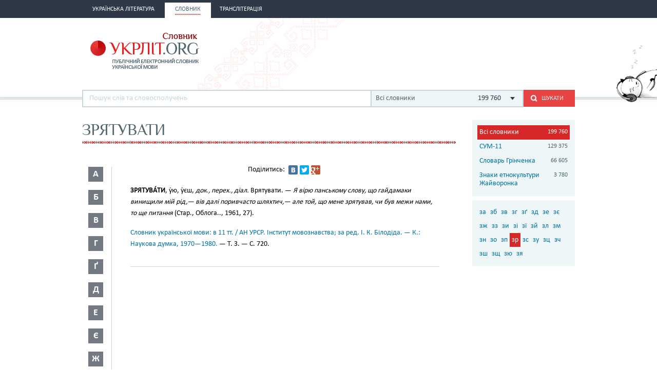

--- FILE ---
content_type: text/html; charset=utf-8
request_url: http://ukrlit.org/slovnyk/%D0%B7%D1%80%D1%8F%D1%82%D1%83%D0%B2%D0%B0%D1%82%D0%B8
body_size: 10481
content:
<!DOCTYPE html><html itemscope itemtype="http://schema.org/WebPage">

<!--[if IE 8]>
<html lang="uk" class="ie8"><![endif]-->
<!--[if gt IE 8]>
<html lang="uk" itemscope itemtype="http://schema.org/WebPage"><![endif]-->

<head>
    <meta charset="utf-8">
    <meta http-equiv="X-UA-Compatible" content="IE=edge" />
    <!-- Twitter Card data -->
<meta name="twitter:card" content="summary">
<meta name="twitter:site" content="УКРЛІТ.ORG">
<meta name="twitter:title" content="зрятувати - Словник української мови - значення слова, це:">
<meta name="twitter:description" content="зрятувати - Словник української мови - значення слова, це:">
<meta name="twitter:creator" content="@author_handle">
<meta name="twitter:image" content="/img/logo-main.png">

<!-- Open Graph data -->
<meta property="og:title" content="зрятувати - Словник української мови - значення слова, це:"/>
<meta property="og:type" content="article"/>
<meta property="og:image" content="/img/logo-main.png"/>
<meta property="og:description" content="зрятувати - Словник української мови - значення слова, це:"/>
<meta property="og:site_name" content="УКРЛІТ.ORG"/>
<meta property="fb:admins" content="100000368234427, 100002068492526"/>

<!-- Schema.org markup for Google+ -->
<meta itemprop="name" content="зрятувати - Словник української мови - значення слова, це:">
<meta itemprop="description" content="зрятувати - Словник української мови - значення слова, це:">
<meta itemprop="image" content="/img/logo-main.png">
<meta name="description" content="ЗРЯТУВА́ТИ, у́ю, у́єш, док., перех., діал. Врятувати. — Я вірю панському слову, що гайдамаки винищили мій рід,— вів далі поривчасто шляхтич,— але той, що мене зрятував, чи був межи нами, то ще питання (Стар., Облога.., 1961, 27).Зрятувати, ту́ю, єш, гл. Спасти. Зрятуй його! Греб. 341."><title>зрятувати - Словник української мови - значення слова, це:</title><link href="/min?g=css" media="screen" rel="stylesheet" type="text/css">
<link href="/favicon.ico" rel="shortcut icon"></head>
<body>
<script>
    (function(i,s,o,g,r,a,m){i['GoogleAnalyticsObject']=r;i[r]=i[r]||function(){
        (i[r].q=i[r].q||[]).push(arguments)},i[r].l=1*new Date();a=s.createElement(o),
        m=s.getElementsByTagName(o)[0];a.async=1;a.src=g;m.parentNode.insertBefore(a,m)
    })(window,document,'script','//www.google-analytics.com/analytics.js','ga');

    ga('create', 'UA-2895095-1', 'auto');
    ga('send', 'pageview');
</script>
<!-- BEGIN .wrap -->
<section class="page">
    <header class="header">
    <div class="header__topper">
        <div class="header__inner">
            <nav class="nav">
                <ul><li class="nav__item"><h2><a href="&#x2F;"><span>Українська література</span></a></h2></li><li class="nav__item is-active"><h2><a href="&#x2F;slovnyk"><span>Словник</span></a></h2></li><li class="nav__item"><h2><a href="&#x2F;transliteratsiia"><span>Транслітерація</span></a></h2></li></ul>            </nav>
        </div>
    </div>

    <div class="header__content">
        <div class="header__inner">
            <div class="cat">
                <a title="Про УКРЛІТ.ORG" href="/pro_nas"><img src="/img/cat.png"
                                                                                        alt="Про УКРЛІТ.ORG" width="165"
                                                                                        height="112"></a>
            </div>

            <h1 class="logo logo_slovnik"><a href="/slovnyk"></a></h1>

            <div class="header__banner">
    <ins class="adsbygoogle"
         style="display:inline-block;width:468px;height:60px"
         data-ad-client="ca-pub-0445727382672293"
         data-ad-slot="6587698710"></ins>
    <script>
        (adsbygoogle = window.adsbygoogle || []).push({});
    </script>
</div>

            <div class="l-dictionary-search">
                <div class="dictionary-search">
                    <div class="auto-fit">
                        <input id="dict-input" type="text" placeholder="Пошук слів та словосполучень"
                               data-url="/slovnyk/search">
                        <ul id="dict-list" class="auto-fit__dropdown" style="display: none;"></ul>
                    </div>

                    <div class="l-select">
                        <div class="select">
                                                            <input id="search-dict" type="hidden" value="all">

                                <p class="select__value">
                                    <span class="select__value-left">Всі словники</span>
                                    <span class="select__value-right">199 760</span>
                                </p>
                                                    </div>
                        <ul class="select__dropdown" style="display: none;">
                            <li data-attr="all">
                                <div class="select__value-left">
                                    <p class="select__value-title">Всі словники</p>

                                    <p class="select__value-text">Тлумачний он-лайн словник української мови
                                        «СЛОВНИК.УКРЛІТ.ORG» об’єднує слова та словосполучення з різних
                                        словників.</p>
                                </div>
                                <span class="select__value-right">199 760</span>
                            </li>

                                                            <li data-attr="3">
                                    <div class="select__value-left">
                                        <p class="select__value-title">СУМ-11</p>

                                        <p class="select__value-text">Словник української мови в 11 томах (СУМ-11)</p>
                                    </div>
                                    <span class="select__value-right">129 375</span>
                                </li>
                                                            <li data-attr="4">
                                    <div class="select__value-left">
                                        <p class="select__value-title">Словарь Грінченка</p>

                                        <p class="select__value-text">Грінченко. Словарь української мови</p>
                                    </div>
                                    <span class="select__value-right">66 605</span>
                                </li>
                                                            <li data-attr="1">
                                    <div class="select__value-left">
                                        <p class="select__value-title">Знаки етнокультури Жайворонка</p>

                                        <p class="select__value-text">Жайворонок. Знаки української етнокультури</p>
                                    </div>
                                    <span class="select__value-right">3 780</span>
                                </li>
                                                    </ul>
                    </div>

                    <button id="search-submit" type="submit" class="btn-search"><i class="ico-search"></i><span
                            class="uppercase">Шукати</span>
                    </button>
                </div>
            </div>
        </div>
    </div>
</header>
    <div class="container">
        <div class="main slovnik">
    <div class="slovnik__topper">
        <h2 class="h2 uppercase">зрятувати</h2>
    </div>
    <div class="slovnik__letters slovnik__letters_mod">
        <div class="letters">
    <ul>
                    <li class="letters__item">
                <div class="letter">
                    <p>а</p>
                </div>
                <div class="letters__dropdown letters__dropdown_opacity">
                    <ul>
                                                    <li>
                                <a href="/slovnyk/%D0%B0%D0%B0~">аа</a>
                            </li>
                                                    <li>
                                <a href="/slovnyk/%D0%B0%D0%B1~">аб</a>
                            </li>
                                                    <li>
                                <a href="/slovnyk/%D0%B0%D0%B2~">ав</a>
                            </li>
                                                    <li>
                                <a href="/slovnyk/%D0%B0%D0%B3~">аг</a>
                            </li>
                                                    <li>
                                <a href="/slovnyk/%D0%B0%D2%91~">аґ</a>
                            </li>
                                                    <li>
                                <a href="/slovnyk/%D0%B0%D0%B4~">ад</a>
                            </li>
                                                    <li>
                                <a href="/slovnyk/%D0%B0%D0%B5~">ае</a>
                            </li>
                                                    <li>
                                <a href="/slovnyk/%D0%B0%D1%94~">ає</a>
                            </li>
                                                    <li>
                                <a href="/slovnyk/%D0%B0%D0%B6~">аж</a>
                            </li>
                                                    <li>
                                <a href="/slovnyk/%D0%B0%D0%B7~">аз</a>
                            </li>
                                                    <li>
                                <a href="/slovnyk/%D0%B0%D0%B9~">ай</a>
                            </li>
                                                    <li>
                                <a href="/slovnyk/%D0%B0%D0%BA~">ак</a>
                            </li>
                                                    <li>
                                <a href="/slovnyk/%D0%B0%D0%BB~">ал</a>
                            </li>
                                                    <li>
                                <a href="/slovnyk/%D0%B0%D0%BC~">ам</a>
                            </li>
                                                    <li>
                                <a href="/slovnyk/%D0%B0%D0%BD~">ан</a>
                            </li>
                                                    <li>
                                <a href="/slovnyk/%D0%B0%D0%BE~">ао</a>
                            </li>
                                                    <li>
                                <a href="/slovnyk/%D0%B0%D0%BF~">ап</a>
                            </li>
                                                    <li>
                                <a href="/slovnyk/%D0%B0%D1%80~">ар</a>
                            </li>
                                                    <li>
                                <a href="/slovnyk/%D0%B0%D1%81~">ас</a>
                            </li>
                                                    <li>
                                <a href="/slovnyk/%D0%B0%D1%82~">ат</a>
                            </li>
                                                    <li>
                                <a href="/slovnyk/%D0%B0%D1%83~">ау</a>
                            </li>
                                                    <li>
                                <a href="/slovnyk/%D0%B0%D1%84~">аф</a>
                            </li>
                                                    <li>
                                <a href="/slovnyk/%D0%B0%D1%85~">ах</a>
                            </li>
                                                    <li>
                                <a href="/slovnyk/%D0%B0%D1%86~">ац</a>
                            </li>
                                                    <li>
                                <a href="/slovnyk/%D0%B0%D1%87~">ач</a>
                            </li>
                                                    <li>
                                <a href="/slovnyk/%D0%B0%D1%88~">аш</a>
                            </li>
                                                    <li>
                                <a href="/slovnyk/%D0%B0%D1%8F~">ая</a>
                            </li>
                                            </ul>
                </div>
            </li>
                    <li class="letters__item">
                <div class="letter">
                    <p>б</p>
                </div>
                <div class="letters__dropdown letters__dropdown_opacity">
                    <ul>
                                                    <li>
                                <a href="/slovnyk/%D0%B1%D0%B0~">ба</a>
                            </li>
                                                    <li>
                                <a href="/slovnyk/%D0%B1%D0%B3~">бг</a>
                            </li>
                                                    <li>
                                <a href="/slovnyk/%D0%B1%D0%B4~">бд</a>
                            </li>
                                                    <li>
                                <a href="/slovnyk/%D0%B1%D0%B5~">бе</a>
                            </li>
                                                    <li>
                                <a href="/slovnyk/%D0%B1%D1%94~">бє</a>
                            </li>
                                                    <li>
                                <a href="/slovnyk/%D0%B1%D0%B6~">бж</a>
                            </li>
                                                    <li>
                                <a href="/slovnyk/%D0%B1%D0%B7~">бз</a>
                            </li>
                                                    <li>
                                <a href="/slovnyk/%D0%B1%D0%B8~">би</a>
                            </li>
                                                    <li>
                                <a href="/slovnyk/%D0%B1%D1%96~">бі</a>
                            </li>
                                                    <li>
                                <a href="/slovnyk/%D0%B1%D0%BB~">бл</a>
                            </li>
                                                    <li>
                                <a href="/slovnyk/%D0%B1%D0%BE~">бо</a>
                            </li>
                                                    <li>
                                <a href="/slovnyk/%D0%B1%D1%80~">бр</a>
                            </li>
                                                    <li>
                                <a href="/slovnyk/%D0%B1%D1%83~">бу</a>
                            </li>
                                                    <li>
                                <a href="/slovnyk/%D0%B1%D1%8E~">бю</a>
                            </li>
                                                    <li>
                                <a href="/slovnyk/%D0%B1%D1%8F~">бя</a>
                            </li>
                                            </ul>
                </div>
            </li>
                    <li class="letters__item">
                <div class="letter">
                    <p>в</p>
                </div>
                <div class="letters__dropdown letters__dropdown_opacity">
                    <ul>
                                                    <li>
                                <a href="/slovnyk/%D0%B2%D0%B0~">ва</a>
                            </li>
                                                    <li>
                                <a href="/slovnyk/%D0%B2%D0%B1~">вб</a>
                            </li>
                                                    <li>
                                <a href="/slovnyk/%D0%B2%D0%B2~">вв</a>
                            </li>
                                                    <li>
                                <a href="/slovnyk/%D0%B2%D0%B3~">вг</a>
                            </li>
                                                    <li>
                                <a href="/slovnyk/%D0%B2%D0%B4~">вд</a>
                            </li>
                                                    <li>
                                <a href="/slovnyk/%D0%B2%D0%B5~">ве</a>
                            </li>
                                                    <li>
                                <a href="/slovnyk/%D0%B2%D0%B6~">вж</a>
                            </li>
                                                    <li>
                                <a href="/slovnyk/%D0%B2%D0%B7~">вз</a>
                            </li>
                                                    <li>
                                <a href="/slovnyk/%D0%B2%D0%B8~">ви</a>
                            </li>
                                                    <li>
                                <a href="/slovnyk/%D0%B2%D1%96~">ві</a>
                            </li>
                                                    <li>
                                <a href="/slovnyk/%D0%B2%D1%97~">вї</a>
                            </li>
                                                    <li>
                                <a href="/slovnyk/%D0%B2%D0%B9~">вй</a>
                            </li>
                                                    <li>
                                <a href="/slovnyk/%D0%B2%D0%BA~">вк</a>
                            </li>
                                                    <li>
                                <a href="/slovnyk/%D0%B2%D0%BB~">вл</a>
                            </li>
                                                    <li>
                                <a href="/slovnyk/%D0%B2%D0%BC~">вм</a>
                            </li>
                                                    <li>
                                <a href="/slovnyk/%D0%B2%D0%BD~">вн</a>
                            </li>
                                                    <li>
                                <a href="/slovnyk/%D0%B2%D0%BE~">во</a>
                            </li>
                                                    <li>
                                <a href="/slovnyk/%D0%B2%D0%BF~">вп</a>
                            </li>
                                                    <li>
                                <a href="/slovnyk/%D0%B2%D1%80~">вр</a>
                            </li>
                                                    <li>
                                <a href="/slovnyk/%D0%B2%D1%81~">вс</a>
                            </li>
                                                    <li>
                                <a href="/slovnyk/%D0%B2%D1%82~">вт</a>
                            </li>
                                                    <li>
                                <a href="/slovnyk/%D0%B2%D1%83~">ву</a>
                            </li>
                                                    <li>
                                <a href="/slovnyk/%D0%B2%D1%85~">вх</a>
                            </li>
                                                    <li>
                                <a href="/slovnyk/%D0%B2%D1%86~">вц</a>
                            </li>
                                                    <li>
                                <a href="/slovnyk/%D0%B2%D1%87~">вч</a>
                            </li>
                                                    <li>
                                <a href="/slovnyk/%D0%B2%D1%88~">вш</a>
                            </li>
                                                    <li>
                                <a href="/slovnyk/%D0%B2%D1%89~">вщ</a>
                            </li>
                                                    <li>
                                <a href="/slovnyk/%D0%B2%D1%8E~">вю</a>
                            </li>
                                                    <li>
                                <a href="/slovnyk/%D0%B2%D1%8F~">вя</a>
                            </li>
                                            </ul>
                </div>
            </li>
                    <li class="letters__item">
                <div class="letter">
                    <p>г</p>
                </div>
                <div class="letters__dropdown letters__dropdown_opacity">
                    <ul>
                                                    <li>
                                <a href="/slovnyk/%D0%B3%D0%B0~">га</a>
                            </li>
                                                    <li>
                                <a href="/slovnyk/%D0%B3%D0%B2~">гв</a>
                            </li>
                                                    <li>
                                <a href="/slovnyk/%D0%B3%D0%B4~">гд</a>
                            </li>
                                                    <li>
                                <a href="/slovnyk/%D0%B3%D0%B5~">ге</a>
                            </li>
                                                    <li>
                                <a href="/slovnyk/%D0%B3%D0%B7~">гз</a>
                            </li>
                                                    <li>
                                <a href="/slovnyk/%D0%B3%D0%B8~">ги</a>
                            </li>
                                                    <li>
                                <a href="/slovnyk/%D0%B3%D1%96~">гі</a>
                            </li>
                                                    <li>
                                <a href="/slovnyk/%D0%B3%D0%BB~">гл</a>
                            </li>
                                                    <li>
                                <a href="/slovnyk/%D0%B3%D0%BC~">гм</a>
                            </li>
                                                    <li>
                                <a href="/slovnyk/%D0%B3%D0%BD~">гн</a>
                            </li>
                                                    <li>
                                <a href="/slovnyk/%D0%B3%D0%BE~">го</a>
                            </li>
                                                    <li>
                                <a href="/slovnyk/%D0%B3%D0%BF~">гп</a>
                            </li>
                                                    <li>
                                <a href="/slovnyk/%D0%B3%D1%80~">гр</a>
                            </li>
                                                    <li>
                                <a href="/slovnyk/%D0%B3%D1%81~">гс</a>
                            </li>
                                                    <li>
                                <a href="/slovnyk/%D0%B3%D1%83~">гу</a>
                            </li>
                                                    <li>
                                <a href="/slovnyk/%D0%B3%D1%8F~">гя</a>
                            </li>
                                            </ul>
                </div>
            </li>
                    <li class="letters__item">
                <div class="letter">
                    <p>ґ</p>
                </div>
                <div class="letters__dropdown letters__dropdown_opacity">
                    <ul>
                                                    <li>
                                <a href="/slovnyk/%D2%91%D0%B0~">ґа</a>
                            </li>
                                                    <li>
                                <a href="/slovnyk/%D2%91%D0%B2~">ґв</a>
                            </li>
                                                    <li>
                                <a href="/slovnyk/%D2%91%D0%B5~">ґе</a>
                            </li>
                                                    <li>
                                <a href="/slovnyk/%D2%91%D0%B7~">ґз</a>
                            </li>
                                                    <li>
                                <a href="/slovnyk/%D2%91%D0%B8~">ґи</a>
                            </li>
                                                    <li>
                                <a href="/slovnyk/%D2%91%D1%96~">ґі</a>
                            </li>
                                                    <li>
                                <a href="/slovnyk/%D2%91%D0%BB~">ґл</a>
                            </li>
                                                    <li>
                                <a href="/slovnyk/%D2%91%D0%BD~">ґн</a>
                            </li>
                                                    <li>
                                <a href="/slovnyk/%D2%91%D0%BE~">ґо</a>
                            </li>
                                                    <li>
                                <a href="/slovnyk/%D2%91%D1%80~">ґр</a>
                            </li>
                                                    <li>
                                <a href="/slovnyk/%D2%91%D1%83~">ґу</a>
                            </li>
                                            </ul>
                </div>
            </li>
                    <li class="letters__item">
                <div class="letter">
                    <p>д</p>
                </div>
                <div class="letters__dropdown letters__dropdown_opacity">
                    <ul>
                                                    <li>
                                <a href="/slovnyk/%D0%B4%D0%B0~">да</a>
                            </li>
                                                    <li>
                                <a href="/slovnyk/%D0%B4%D0%B1~">дб</a>
                            </li>
                                                    <li>
                                <a href="/slovnyk/%D0%B4%D0%B2~">дв</a>
                            </li>
                                                    <li>
                                <a href="/slovnyk/%D0%B4%D0%B5~">де</a>
                            </li>
                                                    <li>
                                <a href="/slovnyk/%D0%B4%D1%94~">дє</a>
                            </li>
                                                    <li>
                                <a href="/slovnyk/%D0%B4%D0%B6~">дж</a>
                            </li>
                                                    <li>
                                <a href="/slovnyk/%D0%B4%D0%B7~">дз</a>
                            </li>
                                                    <li>
                                <a href="/slovnyk/%D0%B4%D0%B8~">ди</a>
                            </li>
                                                    <li>
                                <a href="/slovnyk/%D0%B4%D1%96~">ді</a>
                            </li>
                                                    <li>
                                <a href="/slovnyk/%D0%B4%D1%97~">дї</a>
                            </li>
                                                    <li>
                                <a href="/slovnyk/%D0%B4%D0%BB~">дл</a>
                            </li>
                                                    <li>
                                <a href="/slovnyk/%D0%B4%D0%BC~">дм</a>
                            </li>
                                                    <li>
                                <a href="/slovnyk/%D0%B4%D0%BD~">дн</a>
                            </li>
                                                    <li>
                                <a href="/slovnyk/%D0%B4%D0%BE~">до</a>
                            </li>
                                                    <li>
                                <a href="/slovnyk/%D0%B4%D0%BF~">дп</a>
                            </li>
                                                    <li>
                                <a href="/slovnyk/%D0%B4%D1%80~">др</a>
                            </li>
                                                    <li>
                                <a href="/slovnyk/%D0%B4%D1%83~">ду</a>
                            </li>
                                                    <li>
                                <a href="/slovnyk/%D0%B4%D1%85~">дх</a>
                            </li>
                                                    <li>
                                <a href="/slovnyk/%D0%B4%D1%8C~">дь</a>
                            </li>
                                                    <li>
                                <a href="/slovnyk/%D0%B4%D1%8E~">дю</a>
                            </li>
                                                    <li>
                                <a href="/slovnyk/%D0%B4%D1%8F~">дя</a>
                            </li>
                                            </ul>
                </div>
            </li>
                    <li class="letters__item">
                <div class="letter">
                    <p>е</p>
                </div>
                <div class="letters__dropdown letters__dropdown_opacity">
                    <ul>
                                                    <li>
                                <a href="/slovnyk/%D0%B5%D0%B1~">еб</a>
                            </li>
                                                    <li>
                                <a href="/slovnyk/%D0%B5%D0%B2~">ев</a>
                            </li>
                                                    <li>
                                <a href="/slovnyk/%D0%B5%D0%B3~">ег</a>
                            </li>
                                                    <li>
                                <a href="/slovnyk/%D0%B5%D0%B4~">ед</a>
                            </li>
                                                    <li>
                                <a href="/slovnyk/%D0%B5%D0%B6~">еж</a>
                            </li>
                                                    <li>
                                <a href="/slovnyk/%D0%B5%D0%B7~">ез</a>
                            </li>
                                                    <li>
                                <a href="/slovnyk/%D0%B5%D0%B9~">ей</a>
                            </li>
                                                    <li>
                                <a href="/slovnyk/%D0%B5%D0%BA~">ек</a>
                            </li>
                                                    <li>
                                <a href="/slovnyk/%D0%B5%D0%BB~">ел</a>
                            </li>
                                                    <li>
                                <a href="/slovnyk/%D0%B5%D0%BC~">ем</a>
                            </li>
                                                    <li>
                                <a href="/slovnyk/%D0%B5%D0%BD~">ен</a>
                            </li>
                                                    <li>
                                <a href="/slovnyk/%D0%B5%D0%BE~">ео</a>
                            </li>
                                                    <li>
                                <a href="/slovnyk/%D0%B5%D0%BF~">еп</a>
                            </li>
                                                    <li>
                                <a href="/slovnyk/%D0%B5%D1%80~">ер</a>
                            </li>
                                                    <li>
                                <a href="/slovnyk/%D0%B5%D1%81~">ес</a>
                            </li>
                                                    <li>
                                <a href="/slovnyk/%D0%B5%D1%82~">ет</a>
                            </li>
                                                    <li>
                                <a href="/slovnyk/%D0%B5%D1%84~">еф</a>
                            </li>
                                                    <li>
                                <a href="/slovnyk/%D0%B5%D1%85~">ех</a>
                            </li>
                                                    <li>
                                <a href="/slovnyk/%D0%B5%D1%87~">еч</a>
                            </li>
                                                    <li>
                                <a href="/slovnyk/%D0%B5%D1%88~">еш</a>
                            </li>
                                            </ul>
                </div>
            </li>
                    <li class="letters__item">
                <div class="letter">
                    <p>є</p>
                </div>
                <div class="letters__dropdown letters__dropdown_opacity">
                    <ul>
                                                    <li>
                                <a href="/slovnyk/%D1%94%D0%B2~">єв</a>
                            </li>
                                                    <li>
                                <a href="/slovnyk/%D1%94%D0%B3~">єг</a>
                            </li>
                                                    <li>
                                <a href="/slovnyk/%D1%94%D0%B4~">єд</a>
                            </li>
                                                    <li>
                                <a href="/slovnyk/%D1%94%D0%B5~">єе</a>
                            </li>
                                                    <li>
                                <a href="/slovnyk/%D1%94%D0%B6~">єж</a>
                            </li>
                                                    <li>
                                <a href="/slovnyk/%D1%94%D0%B7~">єз</a>
                            </li>
                                                    <li>
                                <a href="/slovnyk/%D1%94%D0%B9~">єй</a>
                            </li>
                                                    <li>
                                <a href="/slovnyk/%D1%94%D0%BB~">єл</a>
                            </li>
                                                    <li>
                                <a href="/slovnyk/%D1%94%D0%BC~">єм</a>
                            </li>
                                                    <li>
                                <a href="/slovnyk/%D1%94%D0%BD~">єн</a>
                            </li>
                                                    <li>
                                <a href="/slovnyk/%D1%94%D0%BF~">єп</a>
                            </li>
                                                    <li>
                                <a href="/slovnyk/%D1%94%D1%80~">єр</a>
                            </li>
                                                    <li>
                                <a href="/slovnyk/%D1%94%D1%81~">єс</a>
                            </li>
                                                    <li>
                                <a href="/slovnyk/%D1%94%D1%82~">єт</a>
                            </li>
                                                    <li>
                                <a href="/slovnyk/%D1%94%D1%84~">єф</a>
                            </li>
                                                    <li>
                                <a href="/slovnyk/%D1%94%D1%85~">єх</a>
                            </li>
                                                    <li>
                                <a href="/slovnyk/%D1%94%D1%89~">єщ</a>
                            </li>
                                            </ul>
                </div>
            </li>
                    <li class="letters__item">
                <div class="letter">
                    <p>ж</p>
                </div>
                <div class="letters__dropdown letters__dropdown_opacity">
                    <ul>
                                                    <li>
                                <a href="/slovnyk/%D0%B6%D0%B0~">жа</a>
                            </li>
                                                    <li>
                                <a href="/slovnyk/%D0%B6%D0%B1~">жб</a>
                            </li>
                                                    <li>
                                <a href="/slovnyk/%D0%B6%D0%B2~">жв</a>
                            </li>
                                                    <li>
                                <a href="/slovnyk/%D0%B6%D0%B3~">жг</a>
                            </li>
                                                    <li>
                                <a href="/slovnyk/%D0%B6%D2%91~">жґ</a>
                            </li>
                                                    <li>
                                <a href="/slovnyk/%D0%B6%D0%B4~">жд</a>
                            </li>
                                                    <li>
                                <a href="/slovnyk/%D0%B6%D0%B5~">же</a>
                            </li>
                                                    <li>
                                <a href="/slovnyk/%D0%B6%D1%94~">жє</a>
                            </li>
                                                    <li>
                                <a href="/slovnyk/%D0%B6%D0%B8~">жи</a>
                            </li>
                                                    <li>
                                <a href="/slovnyk/%D0%B6%D1%96~">жі</a>
                            </li>
                                                    <li>
                                <a href="/slovnyk/%D0%B6%D0%BB~">жл</a>
                            </li>
                                                    <li>
                                <a href="/slovnyk/%D0%B6%D0%BC~">жм</a>
                            </li>
                                                    <li>
                                <a href="/slovnyk/%D0%B6%D0%BD~">жн</a>
                            </li>
                                                    <li>
                                <a href="/slovnyk/%D0%B6%D0%BE~">жо</a>
                            </li>
                                                    <li>
                                <a href="/slovnyk/%D0%B6%D1%80~">жр</a>
                            </li>
                                                    <li>
                                <a href="/slovnyk/%D0%B6%D1%83~">жу</a>
                            </li>
                                                    <li>
                                <a href="/slovnyk/%D0%B6%D1%8E~">жю</a>
                            </li>
                                            </ul>
                </div>
            </li>
                    <li class="letters__item">
                <div class="letter">
                    <p>з</p>
                </div>
                <div class="letters__dropdown letters__dropdown_opacity">
                    <ul>
                                                    <li>
                                <a href="/slovnyk/%D0%B7%D0%B0~">за</a>
                            </li>
                                                    <li>
                                <a href="/slovnyk/%D0%B7%D0%B1~">зб</a>
                            </li>
                                                    <li>
                                <a href="/slovnyk/%D0%B7%D0%B2~">зв</a>
                            </li>
                                                    <li>
                                <a href="/slovnyk/%D0%B7%D0%B3~">зг</a>
                            </li>
                                                    <li>
                                <a href="/slovnyk/%D0%B7%D2%91~">зґ</a>
                            </li>
                                                    <li>
                                <a href="/slovnyk/%D0%B7%D0%B4~">зд</a>
                            </li>
                                                    <li>
                                <a href="/slovnyk/%D0%B7%D0%B5~">зе</a>
                            </li>
                                                    <li>
                                <a href="/slovnyk/%D0%B7%D1%94~">зє</a>
                            </li>
                                                    <li>
                                <a href="/slovnyk/%D0%B7%D0%B6~">зж</a>
                            </li>
                                                    <li>
                                <a href="/slovnyk/%D0%B7%D0%B7~">зз</a>
                            </li>
                                                    <li>
                                <a href="/slovnyk/%D0%B7%D0%B8~">зи</a>
                            </li>
                                                    <li>
                                <a href="/slovnyk/%D0%B7%D1%96~">зі</a>
                            </li>
                                                    <li>
                                <a href="/slovnyk/%D0%B7%D1%97~">зї</a>
                            </li>
                                                    <li>
                                <a href="/slovnyk/%D0%B7%D0%B9~">зй</a>
                            </li>
                                                    <li>
                                <a href="/slovnyk/%D0%B7%D0%BB~">зл</a>
                            </li>
                                                    <li>
                                <a href="/slovnyk/%D0%B7%D0%BC~">зм</a>
                            </li>
                                                    <li>
                                <a href="/slovnyk/%D0%B7%D0%BD~">зн</a>
                            </li>
                                                    <li>
                                <a href="/slovnyk/%D0%B7%D0%BE~">зо</a>
                            </li>
                                                    <li>
                                <a href="/slovnyk/%D0%B7%D0%BF~">зп</a>
                            </li>
                                                    <li>
                                <a href="/slovnyk/%D0%B7%D1%80~">зр</a>
                            </li>
                                                    <li>
                                <a href="/slovnyk/%D0%B7%D1%81~">зс</a>
                            </li>
                                                    <li>
                                <a href="/slovnyk/%D0%B7%D1%83~">зу</a>
                            </li>
                                                    <li>
                                <a href="/slovnyk/%D0%B7%D1%86~">зц</a>
                            </li>
                                                    <li>
                                <a href="/slovnyk/%D0%B7%D1%87~">зч</a>
                            </li>
                                                    <li>
                                <a href="/slovnyk/%D0%B7%D1%88~">зш</a>
                            </li>
                                                    <li>
                                <a href="/slovnyk/%D0%B7%D1%89~">зщ</a>
                            </li>
                                                    <li>
                                <a href="/slovnyk/%D0%B7%D1%8E~">зю</a>
                            </li>
                                                    <li>
                                <a href="/slovnyk/%D0%B7%D1%8F~">зя</a>
                            </li>
                                            </ul>
                </div>
            </li>
                    <li class="letters__item">
                <div class="letter">
                    <p>и</p>
                </div>
                <div class="letters__dropdown letters__dropdown_opacity">
                    <ul>
                                                    <li>
                                <a href="/slovnyk/%D0%B8%D0%B2~">ив</a>
                            </li>
                                                    <li>
                                <a href="/slovnyk/%D0%B8%D0%B4~">ид</a>
                            </li>
                                                    <li>
                                <a href="/slovnyk/%D0%B8%D0%B6~">иж</a>
                            </li>
                                                    <li>
                                <a href="/slovnyk/%D0%B8%D0%BA~">ик</a>
                            </li>
                                                    <li>
                                <a href="/slovnyk/%D0%B8%D0%BB~">ил</a>
                            </li>
                                                    <li>
                                <a href="/slovnyk/%D0%B8%D0%BC~">им</a>
                            </li>
                                                    <li>
                                <a href="/slovnyk/%D0%B8%D0%BD~">ин</a>
                            </li>
                                                    <li>
                                <a href="/slovnyk/%D0%B8%D1%80~">ир</a>
                            </li>
                                                    <li>
                                <a href="/slovnyk/%D0%B8%D1%81~">ис</a>
                            </li>
                                                    <li>
                                <a href="/slovnyk/%D0%B8%D1%82~">ит</a>
                            </li>
                                            </ul>
                </div>
            </li>
                    <li class="letters__item">
                <div class="letter">
                    <p>і</p>
                </div>
                <div class="letters__dropdown letters__dropdown_opacity">
                    <ul>
                                                    <li>
                                <a href="/slovnyk/%D1%96%D0%B1~">іб</a>
                            </li>
                                                    <li>
                                <a href="/slovnyk/%D1%96%D0%B2~">ів</a>
                            </li>
                                                    <li>
                                <a href="/slovnyk/%D1%96%D0%B3~">іг</a>
                            </li>
                                                    <li>
                                <a href="/slovnyk/%D1%96%D0%B4~">ід</a>
                            </li>
                                                    <li>
                                <a href="/slovnyk/%D1%96%D1%94~">іє</a>
                            </li>
                                                    <li>
                                <a href="/slovnyk/%D1%96%D0%B6~">іж</a>
                            </li>
                                                    <li>
                                <a href="/slovnyk/%D1%96%D0%B7~">із</a>
                            </li>
                                                    <li>
                                <a href="/slovnyk/%D1%96%D0%BA~">ік</a>
                            </li>
                                                    <li>
                                <a href="/slovnyk/%D1%96%D0%BB~">іл</a>
                            </li>
                                                    <li>
                                <a href="/slovnyk/%D1%96%D0%BC~">ім</a>
                            </li>
                                                    <li>
                                <a href="/slovnyk/%D1%96%D0%BD~">ін</a>
                            </li>
                                                    <li>
                                <a href="/slovnyk/%D1%96%D0%BE~">іо</a>
                            </li>
                                                    <li>
                                <a href="/slovnyk/%D1%96%D0%BF~">іп</a>
                            </li>
                                                    <li>
                                <a href="/slovnyk/%D1%96%D1%80~">ір</a>
                            </li>
                                                    <li>
                                <a href="/slovnyk/%D1%96%D1%81~">іс</a>
                            </li>
                                                    <li>
                                <a href="/slovnyk/%D1%96%D1%82~">іт</a>
                            </li>
                                                    <li>
                                <a href="/slovnyk/%D1%96%D1%83~">іу</a>
                            </li>
                                                    <li>
                                <a href="/slovnyk/%D1%96%D1%85~">іх</a>
                            </li>
                                                    <li>
                                <a href="/slovnyk/%D1%96%D1%88~">іш</a>
                            </li>
                                            </ul>
                </div>
            </li>
                    <li class="letters__item">
                <div class="letter">
                    <p>ї</p>
                </div>
                <div class="letters__dropdown letters__dropdown_opacity">
                    <ul>
                                                    <li>
                                <a href="/slovnyk/%D1%97%D0%B4~">їд</a>
                            </li>
                                                    <li>
                                <a href="/slovnyk/%D1%97%D0%B6~">їж</a>
                            </li>
                                                    <li>
                                <a href="/slovnyk/%D1%97%D0%B7~">їз</a>
                            </li>
                                                    <li>
                                <a href="/slovnyk/%D1%97%D0%B9~">їй</a>
                            </li>
                                                    <li>
                                <a href="/slovnyk/%D1%97%D1%81~">їс</a>
                            </li>
                                                    <li>
                                <a href="/slovnyk/%D1%97%D1%85~">їх</a>
                            </li>
                                            </ul>
                </div>
            </li>
                    <li class="letters__item">
                <div class="letter">
                    <p>й</p>
                </div>
                <div class="letters__dropdown letters__dropdown_opacity">
                    <ul>
                                                    <li>
                                <a href="/slovnyk/%D0%B9%D0%BC~">йм</a>
                            </li>
                                                    <li>
                                <a href="/slovnyk/%D0%B9%D0%BD~">йн</a>
                            </li>
                                                    <li>
                                <a href="/slovnyk/%D0%B9%D0%BE~">йо</a>
                            </li>
                                                    <li>
                                <a href="/slovnyk/%D0%B9%D1%82~">йт</a>
                            </li>
                                            </ul>
                </div>
            </li>
                    <li class="letters__item">
                <div class="letter">
                    <p>к</p>
                </div>
                <div class="letters__dropdown letters__dropdown_opacity">
                    <ul>
                                                    <li>
                                <a href="/slovnyk/%D0%BA%D0%B0~">ка</a>
                            </li>
                                                    <li>
                                <a href="/slovnyk/%D0%BA%D0%B2~">кв</a>
                            </li>
                                                    <li>
                                <a href="/slovnyk/%D0%BA%D0%B5~">ке</a>
                            </li>
                                                    <li>
                                <a href="/slovnyk/%D0%BA%D0%B7~">кз</a>
                            </li>
                                                    <li>
                                <a href="/slovnyk/%D0%BA%D0%B8~">ки</a>
                            </li>
                                                    <li>
                                <a href="/slovnyk/%D0%BA%D1%96~">кі</a>
                            </li>
                                                    <li>
                                <a href="/slovnyk/%D0%BA%D0%BB~">кл</a>
                            </li>
                                                    <li>
                                <a href="/slovnyk/%D0%BA%D0%BC~">км</a>
                            </li>
                                                    <li>
                                <a href="/slovnyk/%D0%BA%D0%BD~">кн</a>
                            </li>
                                                    <li>
                                <a href="/slovnyk/%D0%BA%D0%BE~">ко</a>
                            </li>
                                                    <li>
                                <a href="/slovnyk/%D0%BA%D0%BF~">кп</a>
                            </li>
                                                    <li>
                                <a href="/slovnyk/%D0%BA%D1%80~">кр</a>
                            </li>
                                                    <li>
                                <a href="/slovnyk/%D0%BA%D1%81~">кс</a>
                            </li>
                                                    <li>
                                <a href="/slovnyk/%D0%BA%D1%82~">кт</a>
                            </li>
                                                    <li>
                                <a href="/slovnyk/%D0%BA%D1%83~">ку</a>
                            </li>
                                                    <li>
                                <a href="/slovnyk/%D0%BA%D1%85~">кх</a>
                            </li>
                                                    <li>
                                <a href="/slovnyk/%D0%BA%D1%88~">кш</a>
                            </li>
                                                    <li>
                                <a href="/slovnyk/%D0%BA%D1%8E~">кю</a>
                            </li>
                                                    <li>
                                <a href="/slovnyk/%D0%BA%D1%8F~">кя</a>
                            </li>
                                            </ul>
                </div>
            </li>
                    <li class="letters__item">
                <div class="letter">
                    <p>л</p>
                </div>
                <div class="letters__dropdown letters__dropdown_opacity">
                    <ul>
                                                    <li>
                                <a href="/slovnyk/%D0%BB%D0%B0~">ла</a>
                            </li>
                                                    <li>
                                <a href="/slovnyk/%D0%BB%D0%B5~">ле</a>
                            </li>
                                                    <li>
                                <a href="/slovnyk/%D0%BB%D0%B6~">лж</a>
                            </li>
                                                    <li>
                                <a href="/slovnyk/%D0%BB%D0%B8~">ли</a>
                            </li>
                                                    <li>
                                <a href="/slovnyk/%D0%BB%D1%96~">лі</a>
                            </li>
                                                    <li>
                                <a href="/slovnyk/%D0%BB%D0%BA~">лк</a>
                            </li>
                                                    <li>
                                <a href="/slovnyk/%D0%BB%D0%BB~">лл</a>
                            </li>
                                                    <li>
                                <a href="/slovnyk/%D0%BB%D0%BE~">ло</a>
                            </li>
                                                    <li>
                                <a href="/slovnyk/%D0%BB%D1%83~">лу</a>
                            </li>
                                                    <li>
                                <a href="/slovnyk/%D0%BB%D1%8C~">ль</a>
                            </li>
                                                    <li>
                                <a href="/slovnyk/%D0%BB%D1%8E~">лю</a>
                            </li>
                                                    <li>
                                <a href="/slovnyk/%D0%BB%D1%8F~">ля</a>
                            </li>
                                            </ul>
                </div>
            </li>
                    <li class="letters__item">
                <div class="letter">
                    <p>м</p>
                </div>
                <div class="letters__dropdown letters__dropdown_opacity">
                    <ul>
                                                    <li>
                                <a href="/slovnyk/%D0%BC%D0%B0~">ма</a>
                            </li>
                                                    <li>
                                <a href="/slovnyk/%D0%BC%D0%B3~">мг</a>
                            </li>
                                                    <li>
                                <a href="/slovnyk/%D0%BC%D0%B5~">ме</a>
                            </li>
                                                    <li>
                                <a href="/slovnyk/%D0%BC%D0%B6~">мж</a>
                            </li>
                                                    <li>
                                <a href="/slovnyk/%D0%BC%D0%B7~">мз</a>
                            </li>
                                                    <li>
                                <a href="/slovnyk/%D0%BC%D0%B8~">ми</a>
                            </li>
                                                    <li>
                                <a href="/slovnyk/%D0%BC%D1%96~">мі</a>
                            </li>
                                                    <li>
                                <a href="/slovnyk/%D0%BC%D0%BB~">мл</a>
                            </li>
                                                    <li>
                                <a href="/slovnyk/%D0%BC%D0%BD~">мн</a>
                            </li>
                                                    <li>
                                <a href="/slovnyk/%D0%BC%D0%BE~">мо</a>
                            </li>
                                                    <li>
                                <a href="/slovnyk/%D0%BC%D1%80~">мр</a>
                            </li>
                                                    <li>
                                <a href="/slovnyk/%D0%BC%D1%81~">мс</a>
                            </li>
                                                    <li>
                                <a href="/slovnyk/%D0%BC%D1%82~">мт</a>
                            </li>
                                                    <li>
                                <a href="/slovnyk/%D0%BC%D1%83~">му</a>
                            </li>
                                                    <li>
                                <a href="/slovnyk/%D0%BC%D1%87~">мч</a>
                            </li>
                                                    <li>
                                <a href="/slovnyk/%D0%BC%D1%88~">мш</a>
                            </li>
                                                    <li>
                                <a href="/slovnyk/%D0%BC%D1%8E~">мю</a>
                            </li>
                                                    <li>
                                <a href="/slovnyk/%D0%BC%D1%8F~">мя</a>
                            </li>
                                            </ul>
                </div>
            </li>
                    <li class="letters__item">
                <div class="letter">
                    <p>н</p>
                </div>
                <div class="letters__dropdown letters__dropdown_opacity">
                    <ul>
                                                    <li>
                                <a href="/slovnyk/%D0%BD%D0%B0~">на</a>
                            </li>
                                                    <li>
                                <a href="/slovnyk/%D0%BD%D0%B3~">нг</a>
                            </li>
                                                    <li>
                                <a href="/slovnyk/%D0%BD%D0%B5~">не</a>
                            </li>
                                                    <li>
                                <a href="/slovnyk/%D0%BD%D0%B8~">ни</a>
                            </li>
                                                    <li>
                                <a href="/slovnyk/%D0%BD%D1%96~">ні</a>
                            </li>
                                                    <li>
                                <a href="/slovnyk/%D0%BD%D0%BE~">но</a>
                            </li>
                                                    <li>
                                <a href="/slovnyk/%D0%BD%D1%83~">ну</a>
                            </li>
                                                    <li>
                                <a href="/slovnyk/%D0%BD%D1%8C~">нь</a>
                            </li>
                                                    <li>
                                <a href="/slovnyk/%D0%BD%D1%8E~">ню</a>
                            </li>
                                                    <li>
                                <a href="/slovnyk/%D0%BD%D1%8F~">ня</a>
                            </li>
                                            </ul>
                </div>
            </li>
                    <li class="letters__item">
                <div class="letter">
                    <p>о</p>
                </div>
                <div class="letters__dropdown letters__dropdown_opacity">
                    <ul>
                                                    <li>
                                <a href="/slovnyk/%D0%BE%D0%B0~">оа</a>
                            </li>
                                                    <li>
                                <a href="/slovnyk/%D0%BE%D0%B1~">об</a>
                            </li>
                                                    <li>
                                <a href="/slovnyk/%D0%BE%D0%B2~">ов</a>
                            </li>
                                                    <li>
                                <a href="/slovnyk/%D0%BE%D0%B3~">ог</a>
                            </li>
                                                    <li>
                                <a href="/slovnyk/%D0%BE%D0%B4~">од</a>
                            </li>
                                                    <li>
                                <a href="/slovnyk/%D0%BE%D1%94~">оє</a>
                            </li>
                                                    <li>
                                <a href="/slovnyk/%D0%BE%D0%B6~">ож</a>
                            </li>
                                                    <li>
                                <a href="/slovnyk/%D0%BE%D0%B7~">оз</a>
                            </li>
                                                    <li>
                                <a href="/slovnyk/%D0%BE%D1%97~">ої</a>
                            </li>
                                                    <li>
                                <a href="/slovnyk/%D0%BE%D0%B9~">ой</a>
                            </li>
                                                    <li>
                                <a href="/slovnyk/%D0%BE%D0%BA~">ок</a>
                            </li>
                                                    <li>
                                <a href="/slovnyk/%D0%BE%D0%BB~">ол</a>
                            </li>
                                                    <li>
                                <a href="/slovnyk/%D0%BE%D0%BC~">ом</a>
                            </li>
                                                    <li>
                                <a href="/slovnyk/%D0%BE%D0%BD~">он</a>
                            </li>
                                                    <li>
                                <a href="/slovnyk/%D0%BE%D0%BE~">оо</a>
                            </li>
                                                    <li>
                                <a href="/slovnyk/%D0%BE%D0%BF~">оп</a>
                            </li>
                                                    <li>
                                <a href="/slovnyk/%D0%BE%D1%80~">ор</a>
                            </li>
                                                    <li>
                                <a href="/slovnyk/%D0%BE%D1%81~">ос</a>
                            </li>
                                                    <li>
                                <a href="/slovnyk/%D0%BE%D1%82~">от</a>
                            </li>
                                                    <li>
                                <a href="/slovnyk/%D0%BE%D1%84~">оф</a>
                            </li>
                                                    <li>
                                <a href="/slovnyk/%D0%BE%D1%85~">ох</a>
                            </li>
                                                    <li>
                                <a href="/slovnyk/%D0%BE%D1%86~">оц</a>
                            </li>
                                                    <li>
                                <a href="/slovnyk/%D0%BE%D1%87~">оч</a>
                            </li>
                                                    <li>
                                <a href="/slovnyk/%D0%BE%D1%88~">ош</a>
                            </li>
                                                    <li>
                                <a href="/slovnyk/%D0%BE%D1%89~">ощ</a>
                            </li>
                                                    <li>
                                <a href="/slovnyk/%D0%BE%D1%8E~">ою</a>
                            </li>
                                            </ul>
                </div>
            </li>
                    <li class="letters__item">
                <div class="letter">
                    <p>п</p>
                </div>
                <div class="letters__dropdown letters__dropdown_opacity">
                    <ul>
                                                    <li>
                                <a href="/slovnyk/%D0%BF%D0%B0~">па</a>
                            </li>
                                                    <li>
                                <a href="/slovnyk/%D0%BF%D0%B5~">пе</a>
                            </li>
                                                    <li>
                                <a href="/slovnyk/%D0%BF%D1%94~">пє</a>
                            </li>
                                                    <li>
                                <a href="/slovnyk/%D0%BF%D0%B8~">пи</a>
                            </li>
                                                    <li>
                                <a href="/slovnyk/%D0%BF%D1%96~">пі</a>
                            </li>
                                                    <li>
                                <a href="/slovnyk/%D0%BF%D1%97~">пї</a>
                            </li>
                                                    <li>
                                <a href="/slovnyk/%D0%BF%D0%BB~">пл</a>
                            </li>
                                                    <li>
                                <a href="/slovnyk/%D0%BF%D0%BD~">пн</a>
                            </li>
                                                    <li>
                                <a href="/slovnyk/%D0%BF%D0%BE~">по</a>
                            </li>
                                                    <li>
                                <a href="/slovnyk/%D0%BF%D0%BF~">пп</a>
                            </li>
                                                    <li>
                                <a href="/slovnyk/%D0%BF%D1%80~">пр</a>
                            </li>
                                                    <li>
                                <a href="/slovnyk/%D0%BF%D1%81~">пс</a>
                            </li>
                                                    <li>
                                <a href="/slovnyk/%D0%BF%D1%82~">пт</a>
                            </li>
                                                    <li>
                                <a href="/slovnyk/%D0%BF%D1%83~">пу</a>
                            </li>
                                                    <li>
                                <a href="/slovnyk/%D0%BF%D1%84~">пф</a>
                            </li>
                                                    <li>
                                <a href="/slovnyk/%D0%BF%D1%85~">пх</a>
                            </li>
                                                    <li>
                                <a href="/slovnyk/%D0%BF%D1%87~">пч</a>
                            </li>
                                                    <li>
                                <a href="/slovnyk/%D0%BF%D1%88~">пш</a>
                            </li>
                                                    <li>
                                <a href="/slovnyk/%D0%BF%D1%8E~">пю</a>
                            </li>
                                                    <li>
                                <a href="/slovnyk/%D0%BF%D1%8F~">пя</a>
                            </li>
                                            </ul>
                </div>
            </li>
                    <li class="letters__item">
                <div class="letter">
                    <p>р</p>
                </div>
                <div class="letters__dropdown letters__dropdown_opacity">
                    <ul>
                                                    <li>
                                <a href="/slovnyk/%D1%80%D0%B0~">ра</a>
                            </li>
                                                    <li>
                                <a href="/slovnyk/%D1%80%D0%B2~">рв</a>
                            </li>
                                                    <li>
                                <a href="/slovnyk/%D1%80%D0%B4~">рд</a>
                            </li>
                                                    <li>
                                <a href="/slovnyk/%D1%80%D0%B5~">ре</a>
                            </li>
                                                    <li>
                                <a href="/slovnyk/%D1%80%D1%94~">рє</a>
                            </li>
                                                    <li>
                                <a href="/slovnyk/%D1%80%D0%B6~">рж</a>
                            </li>
                                                    <li>
                                <a href="/slovnyk/%D1%80%D0%B8~">ри</a>
                            </li>
                                                    <li>
                                <a href="/slovnyk/%D1%80%D1%96~">рі</a>
                            </li>
                                                    <li>
                                <a href="/slovnyk/%D1%80%D0%BA~">рк</a>
                            </li>
                                                    <li>
                                <a href="/slovnyk/%D1%80%D0%BD~">рн</a>
                            </li>
                                                    <li>
                                <a href="/slovnyk/%D1%80%D0%BE~">ро</a>
                            </li>
                                                    <li>
                                <a href="/slovnyk/%D1%80%D0%BF~">рп</a>
                            </li>
                                                    <li>
                                <a href="/slovnyk/%D1%80%D1%80~">рр</a>
                            </li>
                                                    <li>
                                <a href="/slovnyk/%D1%80%D1%81~">рс</a>
                            </li>
                                                    <li>
                                <a href="/slovnyk/%D1%80%D1%82~">рт</a>
                            </li>
                                                    <li>
                                <a href="/slovnyk/%D1%80%D1%83~">ру</a>
                            </li>
                                                    <li>
                                <a href="/slovnyk/%D1%80%D1%8C~">рь</a>
                            </li>
                                                    <li>
                                <a href="/slovnyk/%D1%80%D1%8E~">рю</a>
                            </li>
                                                    <li>
                                <a href="/slovnyk/%D1%80%D1%8F~">ря</a>
                            </li>
                                            </ul>
                </div>
            </li>
                    <li class="letters__item">
                <div class="letter">
                    <p>с</p>
                </div>
                <div class="letters__dropdown letters__dropdown_opacity">
                    <ul>
                                                    <li>
                                <a href="/slovnyk/%D1%81%D0%B0~">са</a>
                            </li>
                                                    <li>
                                <a href="/slovnyk/%D1%81%D0%B2~">св</a>
                            </li>
                                                    <li>
                                <a href="/slovnyk/%D1%81%D0%B3~">сг</a>
                            </li>
                                                    <li>
                                <a href="/slovnyk/%D1%81%D0%B5~">се</a>
                            </li>
                                                    <li>
                                <a href="/slovnyk/%D1%81%D1%94~">сє</a>
                            </li>
                                                    <li>
                                <a href="/slovnyk/%D1%81%D0%B8~">си</a>
                            </li>
                                                    <li>
                                <a href="/slovnyk/%D1%81%D1%96~">сі</a>
                            </li>
                                                    <li>
                                <a href="/slovnyk/%D1%81%D0%BA~">ск</a>
                            </li>
                                                    <li>
                                <a href="/slovnyk/%D1%81%D0%BB~">сл</a>
                            </li>
                                                    <li>
                                <a href="/slovnyk/%D1%81%D0%BC~">см</a>
                            </li>
                                                    <li>
                                <a href="/slovnyk/%D1%81%D0%BD~">сн</a>
                            </li>
                                                    <li>
                                <a href="/slovnyk/%D1%81%D0%BE~">со</a>
                            </li>
                                                    <li>
                                <a href="/slovnyk/%D1%81%D0%BF~">сп</a>
                            </li>
                                                    <li>
                                <a href="/slovnyk/%D1%81%D1%80~">ср</a>
                            </li>
                                                    <li>
                                <a href="/slovnyk/%D1%81%D1%81~">сс</a>
                            </li>
                                                    <li>
                                <a href="/slovnyk/%D1%81%D1%82~">ст</a>
                            </li>
                                                    <li>
                                <a href="/slovnyk/%D1%81%D1%83~">су</a>
                            </li>
                                                    <li>
                                <a href="/slovnyk/%D1%81%D1%84~">сф</a>
                            </li>
                                                    <li>
                                <a href="/slovnyk/%D1%81%D1%85~">сх</a>
                            </li>
                                                    <li>
                                <a href="/slovnyk/%D1%81%D1%86~">сц</a>
                            </li>
                                                    <li>
                                <a href="/slovnyk/%D1%81%D1%87~">сч</a>
                            </li>
                                                    <li>
                                <a href="/slovnyk/%D1%81%D1%8C~">сь</a>
                            </li>
                                                    <li>
                                <a href="/slovnyk/%D1%81%D1%8E~">сю</a>
                            </li>
                                                    <li>
                                <a href="/slovnyk/%D1%81%D1%8F~">ся</a>
                            </li>
                                            </ul>
                </div>
            </li>
                    <li class="letters__item">
                <div class="letter">
                    <p>т</p>
                </div>
                <div class="letters__dropdown letters__dropdown_opacity">
                    <ul>
                                                    <li>
                                <a href="/slovnyk/%D1%82%D0%B0~">та</a>
                            </li>
                                                    <li>
                                <a href="/slovnyk/%D1%82%D0%B2~">тв</a>
                            </li>
                                                    <li>
                                <a href="/slovnyk/%D1%82%D0%B5~">те</a>
                            </li>
                                                    <li>
                                <a href="/slovnyk/%D1%82%D0%B8~">ти</a>
                            </li>
                                                    <li>
                                <a href="/slovnyk/%D1%82%D1%96~">ті</a>
                            </li>
                                                    <li>
                                <a href="/slovnyk/%D1%82%D0%BA~">тк</a>
                            </li>
                                                    <li>
                                <a href="/slovnyk/%D1%82%D0%BB~">тл</a>
                            </li>
                                                    <li>
                                <a href="/slovnyk/%D1%82%D0%BC~">тм</a>
                            </li>
                                                    <li>
                                <a href="/slovnyk/%D1%82%D0%BD~">тн</a>
                            </li>
                                                    <li>
                                <a href="/slovnyk/%D1%82%D0%BE~">то</a>
                            </li>
                                                    <li>
                                <a href="/slovnyk/%D1%82%D0%BF~">тп</a>
                            </li>
                                                    <li>
                                <a href="/slovnyk/%D1%82%D1%80~">тр</a>
                            </li>
                                                    <li>
                                <a href="/slovnyk/%D1%82%D1%81~">тс</a>
                            </li>
                                                    <li>
                                <a href="/slovnyk/%D1%82%D1%83~">ту</a>
                            </li>
                                                    <li>
                                <a href="/slovnyk/%D1%82%D1%85~">тх</a>
                            </li>
                                                    <li>
                                <a href="/slovnyk/%D1%82%D1%89~">тщ</a>
                            </li>
                                                    <li>
                                <a href="/slovnyk/%D1%82%D1%8C~">ть</a>
                            </li>
                                                    <li>
                                <a href="/slovnyk/%D1%82%D1%8E~">тю</a>
                            </li>
                                                    <li>
                                <a href="/slovnyk/%D1%82%D1%8F~">тя</a>
                            </li>
                                            </ul>
                </div>
            </li>
                    <li class="letters__item">
                <div class="letter">
                    <p>у</p>
                </div>
                <div class="letters__dropdown letters__dropdown_opacity">
                    <ul>
                                                    <li>
                                <a href="/slovnyk/%D1%83%D0%B1~">уб</a>
                            </li>
                                                    <li>
                                <a href="/slovnyk/%D1%83%D0%B2~">ув</a>
                            </li>
                                                    <li>
                                <a href="/slovnyk/%D1%83%D2%91~">уґ</a>
                            </li>
                                                    <li>
                                <a href="/slovnyk/%D1%83%D0%B3~">уг</a>
                            </li>
                                                    <li>
                                <a href="/slovnyk/%D1%83%D0%B4~">уд</a>
                            </li>
                                                    <li>
                                <a href="/slovnyk/%D1%83%D0%B5~">уе</a>
                            </li>
                                                    <li>
                                <a href="/slovnyk/%D1%83%D0%B6~">уж</a>
                            </li>
                                                    <li>
                                <a href="/slovnyk/%D1%83%D0%B7~">уз</a>
                            </li>
                                                    <li>
                                <a href="/slovnyk/%D1%83%D1%97~">уї</a>
                            </li>
                                                    <li>
                                <a href="/slovnyk/%D1%83%D0%B9~">уй</a>
                            </li>
                                                    <li>
                                <a href="/slovnyk/%D1%83%D0%BA~">ук</a>
                            </li>
                                                    <li>
                                <a href="/slovnyk/%D1%83%D0%BB~">ул</a>
                            </li>
                                                    <li>
                                <a href="/slovnyk/%D1%83%D0%BC~">ум</a>
                            </li>
                                                    <li>
                                <a href="/slovnyk/%D1%83%D0%BD~">ун</a>
                            </li>
                                                    <li>
                                <a href="/slovnyk/%D1%83%D0%BE~">уо</a>
                            </li>
                                                    <li>
                                <a href="/slovnyk/%D1%83%D0%BF~">уп</a>
                            </li>
                                                    <li>
                                <a href="/slovnyk/%D1%83%D1%80~">ур</a>
                            </li>
                                                    <li>
                                <a href="/slovnyk/%D1%83%D1%81~">ус</a>
                            </li>
                                                    <li>
                                <a href="/slovnyk/%D1%83%D1%82~">ут</a>
                            </li>
                                                    <li>
                                <a href="/slovnyk/%D1%83%D1%85~">ух</a>
                            </li>
                                                    <li>
                                <a href="/slovnyk/%D1%83%D1%86~">уц</a>
                            </li>
                                                    <li>
                                <a href="/slovnyk/%D1%83%D1%87~">уч</a>
                            </li>
                                                    <li>
                                <a href="/slovnyk/%D1%83%D1%88~">уш</a>
                            </li>
                                                    <li>
                                <a href="/slovnyk/%D1%83%D1%89~">ущ</a>
                            </li>
                                                    <li>
                                <a href="/slovnyk/%D1%83%D1%8E~">ую</a>
                            </li>
                                                    <li>
                                <a href="/slovnyk/%D1%83%D1%8F~">уя</a>
                            </li>
                                            </ul>
                </div>
            </li>
                    <li class="letters__item">
                <div class="letter">
                    <p>ф</p>
                </div>
                <div class="letters__dropdown letters__dropdown_opacity">
                    <ul>
                                                    <li>
                                <a href="/slovnyk/%D1%84%D0%B0~">фа</a>
                            </li>
                                                    <li>
                                <a href="/slovnyk/%D1%84%D0%B5~">фе</a>
                            </li>
                                                    <li>
                                <a href="/slovnyk/%D1%84%D0%B7~">фз</a>
                            </li>
                                                    <li>
                                <a href="/slovnyk/%D1%84%D0%B8~">фи</a>
                            </li>
                                                    <li>
                                <a href="/slovnyk/%D1%84%D1%96~">фі</a>
                            </li>
                                                    <li>
                                <a href="/slovnyk/%D1%84%D0%BB~">фл</a>
                            </li>
                                                    <li>
                                <a href="/slovnyk/%D1%84%D0%BE~">фо</a>
                            </li>
                                                    <li>
                                <a href="/slovnyk/%D1%84%D1%80~">фр</a>
                            </li>
                                                    <li>
                                <a href="/slovnyk/%D1%84%D1%82~">фт</a>
                            </li>
                                                    <li>
                                <a href="/slovnyk/%D1%84%D1%83~">фу</a>
                            </li>
                                                    <li>
                                <a href="/slovnyk/%D1%84%D1%8E~">фю</a>
                            </li>
                                            </ul>
                </div>
            </li>
                    <li class="letters__item">
                <div class="letter">
                    <p>х</p>
                </div>
                <div class="letters__dropdown letters__dropdown_opacity">
                    <ul>
                                                    <li>
                                <a href="/slovnyk/%D1%85%D0%B0~">ха</a>
                            </li>
                                                    <li>
                                <a href="/slovnyk/%D1%85%D0%B2~">хв</a>
                            </li>
                                                    <li>
                                <a href="/slovnyk/%D1%85%D0%B5~">хе</a>
                            </li>
                                                    <li>
                                <a href="/slovnyk/%D1%85%D0%B8~">хи</a>
                            </li>
                                                    <li>
                                <a href="/slovnyk/%D1%85%D1%96~">хі</a>
                            </li>
                                                    <li>
                                <a href="/slovnyk/%D1%85%D0%BB~">хл</a>
                            </li>
                                                    <li>
                                <a href="/slovnyk/%D1%85%D0%BC~">хм</a>
                            </li>
                                                    <li>
                                <a href="/slovnyk/%D1%85%D0%BD~">хн</a>
                            </li>
                                                    <li>
                                <a href="/slovnyk/%D1%85%D0%BE~">хо</a>
                            </li>
                                                    <li>
                                <a href="/slovnyk/%D1%85%D1%80~">хр</a>
                            </li>
                                                    <li>
                                <a href="/slovnyk/%D1%85%D1%82~">хт</a>
                            </li>
                                                    <li>
                                <a href="/slovnyk/%D1%85%D1%83~">ху</a>
                            </li>
                                                    <li>
                                <a href="/slovnyk/%D1%85%D1%85~">хх</a>
                            </li>
                                            </ul>
                </div>
            </li>
                    <li class="letters__item">
                <div class="letter">
                    <p>ц</p>
                </div>
                <div class="letters__dropdown letters__dropdown_opacity">
                    <ul>
                                                    <li>
                                <a href="/slovnyk/%D1%86%D0%B0~">ца</a>
                            </li>
                                                    <li>
                                <a href="/slovnyk/%D1%86%D0%B2~">цв</a>
                            </li>
                                                    <li>
                                <a href="/slovnyk/%D1%86%D0%B5~">це</a>
                            </li>
                                                    <li>
                                <a href="/slovnyk/%D1%86%D1%94~">цє</a>
                            </li>
                                                    <li>
                                <a href="/slovnyk/%D1%86%D0%B8~">ци</a>
                            </li>
                                                    <li>
                                <a href="/slovnyk/%D1%86%D1%96~">ці</a>
                            </li>
                                                    <li>
                                <a href="/slovnyk/%D1%86%D0%BC~">цм</a>
                            </li>
                                                    <li>
                                <a href="/slovnyk/%D1%86%D0%BD~">цн</a>
                            </li>
                                                    <li>
                                <a href="/slovnyk/%D1%86%D0%BE~">цо</a>
                            </li>
                                                    <li>
                                <a href="/slovnyk/%D1%86%D0%BF~">цп</a>
                            </li>
                                                    <li>
                                <a href="/slovnyk/%D1%86%D1%81~">цс</a>
                            </li>
                                                    <li>
                                <a href="/slovnyk/%D1%86%D1%83~">цу</a>
                            </li>
                                                    <li>
                                <a href="/slovnyk/%D1%86%D1%8C~">ць</a>
                            </li>
                                                    <li>
                                <a href="/slovnyk/%D1%86%D1%8E~">цю</a>
                            </li>
                                                    <li>
                                <a href="/slovnyk/%D1%86%D1%8F~">ця</a>
                            </li>
                                            </ul>
                </div>
            </li>
                    <li class="letters__item">
                <div class="letter">
                    <p>ч</p>
                </div>
                <div class="letters__dropdown letters__dropdown_opacity">
                    <ul>
                                                    <li>
                                <a href="/slovnyk/%D1%87%D0%B0~">ча</a>
                            </li>
                                                    <li>
                                <a href="/slovnyk/%D1%87%D0%B2~">чв</a>
                            </li>
                                                    <li>
                                <a href="/slovnyk/%D1%87%D0%B5~">че</a>
                            </li>
                                                    <li>
                                <a href="/slovnyk/%D1%87%D1%94~">чє</a>
                            </li>
                                                    <li>
                                <a href="/slovnyk/%D1%87%D0%B8~">чи</a>
                            </li>
                                                    <li>
                                <a href="/slovnyk/%D1%87%D1%96~">чі</a>
                            </li>
                                                    <li>
                                <a href="/slovnyk/%D1%87%D1%97~">чї</a>
                            </li>
                                                    <li>
                                <a href="/slovnyk/%D1%87%D0%BA~">чк</a>
                            </li>
                                                    <li>
                                <a href="/slovnyk/%D1%87%D0%BB~">чл</a>
                            </li>
                                                    <li>
                                <a href="/slovnyk/%D1%87%D0%BC~">чм</a>
                            </li>
                                                    <li>
                                <a href="/slovnyk/%D1%87%D0%BE~">чо</a>
                            </li>
                                                    <li>
                                <a href="/slovnyk/%D1%87%D1%80~">чр</a>
                            </li>
                                                    <li>
                                <a href="/slovnyk/%D1%87%D1%82~">чт</a>
                            </li>
                                                    <li>
                                <a href="/slovnyk/%D1%87%D1%83~">чу</a>
                            </li>
                                                    <li>
                                <a href="/slovnyk/%D1%87%D1%85~">чх</a>
                            </li>
                                                    <li>
                                <a href="/slovnyk/%D1%87%D1%88~">чш</a>
                            </li>
                                                    <li>
                                <a href="/slovnyk/%D1%87%D1%8E~">чю</a>
                            </li>
                                                    <li>
                                <a href="/slovnyk/%D1%87%D1%8F~">чя</a>
                            </li>
                                            </ul>
                </div>
            </li>
                    <li class="letters__item">
                <div class="letter">
                    <p>ш</p>
                </div>
                <div class="letters__dropdown letters__dropdown_opacity">
                    <ul>
                                                    <li>
                                <a href="/slovnyk/%D1%88%D0%B0~">ша</a>
                            </li>
                                                    <li>
                                <a href="/slovnyk/%D1%88%D0%B2~">шв</a>
                            </li>
                                                    <li>
                                <a href="/slovnyk/%D1%88%D0%B5~">ше</a>
                            </li>
                                                    <li>
                                <a href="/slovnyk/%D1%88%D1%94~">шє</a>
                            </li>
                                                    <li>
                                <a href="/slovnyk/%D1%88%D0%B8~">ши</a>
                            </li>
                                                    <li>
                                <a href="/slovnyk/%D1%88%D1%96~">ші</a>
                            </li>
                                                    <li>
                                <a href="/slovnyk/%D1%88%D0%BA~">шк</a>
                            </li>
                                                    <li>
                                <a href="/slovnyk/%D1%88%D0%BB~">шл</a>
                            </li>
                                                    <li>
                                <a href="/slovnyk/%D1%88%D0%BC~">шм</a>
                            </li>
                                                    <li>
                                <a href="/slovnyk/%D1%88%D0%BD~">шн</a>
                            </li>
                                                    <li>
                                <a href="/slovnyk/%D1%88%D0%BE~">шо</a>
                            </li>
                                                    <li>
                                <a href="/slovnyk/%D1%88%D0%BF~">шп</a>
                            </li>
                                                    <li>
                                <a href="/slovnyk/%D1%88%D1%80~">шр</a>
                            </li>
                                                    <li>
                                <a href="/slovnyk/%D1%88%D1%82~">шт</a>
                            </li>
                                                    <li>
                                <a href="/slovnyk/%D1%88%D1%83~">шу</a>
                            </li>
                                                    <li>
                                <a href="/slovnyk/%D1%88%D1%85~">шх</a>
                            </li>
                                                    <li>
                                <a href="/slovnyk/%D1%88%D1%88~">шш</a>
                            </li>
                                            </ul>
                </div>
            </li>
                    <li class="letters__item">
                <div class="letter">
                    <p>щ</p>
                </div>
                <div class="letters__dropdown letters__dropdown_opacity">
                    <ul>
                                                    <li>
                                <a href="/slovnyk/%D1%89%D0%B0~">ща</a>
                            </li>
                                                    <li>
                                <a href="/slovnyk/%D1%89%D0%B5~">ще</a>
                            </li>
                                                    <li>
                                <a href="/slovnyk/%D1%89%D0%B8~">щи</a>
                            </li>
                                                    <li>
                                <a href="/slovnyk/%D1%89%D1%96~">щі</a>
                            </li>
                                                    <li>
                                <a href="/slovnyk/%D1%89%D0%BE~">що</a>
                            </li>
                                                    <li>
                                <a href="/slovnyk/%D1%89%D1%83~">щу</a>
                            </li>
                                            </ul>
                </div>
            </li>
                    <li class="letters__item">
                <div class="letter">
                    <p>ю</p>
                </div>
                <div class="letters__dropdown letters__dropdown_opacity">
                    <ul>
                                                    <li>
                                <a href="/slovnyk/%D1%8E%D0%B0~">юа</a>
                            </li>
                                                    <li>
                                <a href="/slovnyk/%D1%8E%D0%B1~">юб</a>
                            </li>
                                                    <li>
                                <a href="/slovnyk/%D1%8E%D0%B2~">юв</a>
                            </li>
                                                    <li>
                                <a href="/slovnyk/%D1%8E%D0%B3~">юг</a>
                            </li>
                                                    <li>
                                <a href="/slovnyk/%D1%8E%D0%B4~">юд</a>
                            </li>
                                                    <li>
                                <a href="/slovnyk/%D1%8E%D0%B6~">юж</a>
                            </li>
                                                    <li>
                                <a href="/slovnyk/%D1%8E%D0%B7~">юз</a>
                            </li>
                                                    <li>
                                <a href="/slovnyk/%D1%8E%D0%BA~">юк</a>
                            </li>
                                                    <li>
                                <a href="/slovnyk/%D1%8E%D0%BB~">юл</a>
                            </li>
                                                    <li>
                                <a href="/slovnyk/%D1%8E%D0%BD~">юн</a>
                            </li>
                                                    <li>
                                <a href="/slovnyk/%D1%8E%D0%BF~">юп</a>
                            </li>
                                                    <li>
                                <a href="/slovnyk/%D1%8E%D1%80~">юр</a>
                            </li>
                                                    <li>
                                <a href="/slovnyk/%D1%8E%D1%81~">юс</a>
                            </li>
                                                    <li>
                                <a href="/slovnyk/%D1%8E%D1%82~">ют</a>
                            </li>
                                                    <li>
                                <a href="/slovnyk/%D1%8E%D1%84~">юф</a>
                            </li>
                                                    <li>
                                <a href="/slovnyk/%D1%8E%D1%85~">юх</a>
                            </li>
                                                    <li>
                                <a href="/slovnyk/%D1%8E%D1%88~">юш</a>
                            </li>
                                            </ul>
                </div>
            </li>
                    <li class="letters__item">
                <div class="letter">
                    <p>я</p>
                </div>
                <div class="letters__dropdown letters__dropdown_opacity">
                    <ul>
                                                    <li>
                                <a href="/slovnyk/%D1%8F%D0%B1~">яб</a>
                            </li>
                                                    <li>
                                <a href="/slovnyk/%D1%8F%D0%B2~">яв</a>
                            </li>
                                                    <li>
                                <a href="/slovnyk/%D1%8F%D0%B3~">яг</a>
                            </li>
                                                    <li>
                                <a href="/slovnyk/%D1%8F%D2%91~">яґ</a>
                            </li>
                                                    <li>
                                <a href="/slovnyk/%D1%8F%D0%B4~">яд</a>
                            </li>
                                                    <li>
                                <a href="/slovnyk/%D1%8F%D1%94~">яє</a>
                            </li>
                                                    <li>
                                <a href="/slovnyk/%D1%8F%D0%B7~">яз</a>
                            </li>
                                                    <li>
                                <a href="/slovnyk/%D1%8F%D0%B9~">яй</a>
                            </li>
                                                    <li>
                                <a href="/slovnyk/%D1%8F%D0%BA~">як</a>
                            </li>
                                                    <li>
                                <a href="/slovnyk/%D1%8F%D0%BB~">ял</a>
                            </li>
                                                    <li>
                                <a href="/slovnyk/%D1%8F%D0%BC~">ям</a>
                            </li>
                                                    <li>
                                <a href="/slovnyk/%D1%8F%D0%BD~">ян</a>
                            </li>
                                                    <li>
                                <a href="/slovnyk/%D1%8F%D0%BF~">яп</a>
                            </li>
                                                    <li>
                                <a href="/slovnyk/%D1%8F%D1%80~">яр</a>
                            </li>
                                                    <li>
                                <a href="/slovnyk/%D1%8F%D1%81~">яс</a>
                            </li>
                                                    <li>
                                <a href="/slovnyk/%D1%8F%D1%82~">ят</a>
                            </li>
                                                    <li>
                                <a href="/slovnyk/%D1%8F%D1%84~">яф</a>
                            </li>
                                                    <li>
                                <a href="/slovnyk/%D1%8F%D1%85~">ях</a>
                            </li>
                                                    <li>
                                <a href="/slovnyk/%D1%8F%D1%87~">яч</a>
                            </li>
                                                    <li>
                                <a href="/slovnyk/%D1%8F%D1%88~">яш</a>
                            </li>
                                                    <li>
                                <a href="/slovnyk/%D1%8F%D1%89~">ящ</a>
                            </li>
                                            </ul>
                </div>
            </li>
            </ul>
</div>
        <div class="word-list">
            <div class="social-share">
    <span>Поділитись:</span>

    <div class="yashare-auto-init" data-yashareL10n="uk" data-yashareType="small"
         data-yashareQuickServices="vkontakte,facebook,twitter,gplus" data-yashareTheme="counter"></div>
</div><div class="spacer"></div>                            <article class="word__description">
                    <p><strong>ЗРЯТУВА́ТИ</strong>, у́ю, у́єш, <i>док., перех., діал.</i> Врятувати. — <i>Я вірю панському слову, що гайдамаки винищили мій рід,— вів далі поривчасто шляхтич,— але той, що мене зрятував, чи був межи нами, то ще питання</i> (Стар., Облога.., 1961, 27).</p>
                    <p>
                        <a href="/slovnyk/slovnyk_ukrainskoi_movy_v_11_tomakh">Словник української мови: в 11 тт. / АН УРСР. Інститут мовознавства; за ред. І. К. Білодіда. — К.: Наукова думка, 1970—1980.</a>
                         — Т. 3. — С. 720.                    </p>
                </article>
                <div class="text-ad">
    <ins class="adsbygoogle"
         style="display:block"
         data-ad-client="ca-pub-0445727382672293"
         data-ad-slot="9368246310"
         data-ad-format="auto"></ins>
    <script>
        (adsbygoogle = window.adsbygoogle || []).push({});
    </script>
</div>                            <article class="word__description">
                    <p><strong>Зрятувати, ту́ю, єш,</strong> <i>гл.</i> Спасти. <i>Зрятуй його!</i> Греб. 341.</p>
                    <p>
                        <a href="/slovnyk/hrinchenko_slovar_ukrainskoi_movy">Словарь української мови: в 4-х тт. / За ред. Б. Грінченка. — К., 1907—1909.</a>
                         — Т. 2. — С. 186.                    </p>
                </article>
                            
            <div class="social-share">
    <span>Поділитись:</span>

    <div class="yashare-auto-init" data-yashareL10n="uk" data-yashareType="small"
         data-yashareQuickServices="vkontakte,facebook,twitter,gplus" data-yashareTheme="counter"></div>
</div>        </div>
    </div>
</div>        <div class="sidebar-right">
    <div class="dictionary-sel">
        <ul>
            <li class="active">
                <a href="/slovnyk">
                    <span class="dictionary-sel__left">Всі словники</span>
                    <span class="dictionary-sel__right">199 760</span>
                </a>
            </li>

            
                <li>
                    <a href="/slovnyk/slovnyk_ukrainskoi_movy_v_11_tomakh">
                        <span class="dictionary-sel__left">СУМ-11</span>
                        <span class="dictionary-sel__right">129 375</span>
                    </a>
                </li>
            
                <li>
                    <a href="/slovnyk/hrinchenko_slovar_ukrainskoi_movy">
                        <span class="dictionary-sel__left">Словарь Грінченка</span>
                        <span class="dictionary-sel__right">66 605</span>
                    </a>
                </li>
            
                <li>
                    <a href="/slovnyk/zhaivoronok_znaky_ukrainskoi_etnokultury">
                        <span class="dictionary-sel__left">Знаки етнокультури Жайворонка</span>
                        <span class="dictionary-sel__right">3 780</span>
                    </a>
                </li>
                    </ul>
    </div>

            <div class="words-sel">
            <ul>
                                    <li><a
                            href="/slovnyk/%D0%B7%D0%B0~">за</a></li>
                                    <li><a
                            href="/slovnyk/%D0%B7%D0%B1~">зб</a></li>
                                    <li><a
                            href="/slovnyk/%D0%B7%D0%B2~">зв</a></li>
                                    <li><a
                            href="/slovnyk/%D0%B7%D0%B3~">зг</a></li>
                                    <li><a
                            href="/slovnyk/%D0%B7%D2%91~">зґ</a></li>
                                    <li><a
                            href="/slovnyk/%D0%B7%D0%B4~">зд</a></li>
                                    <li><a
                            href="/slovnyk/%D0%B7%D0%B5~">зе</a></li>
                                    <li><a
                            href="/slovnyk/%D0%B7%D1%94~">зє</a></li>
                                    <li><a
                            href="/slovnyk/%D0%B7%D0%B6~">зж</a></li>
                                    <li><a
                            href="/slovnyk/%D0%B7%D0%B7~">зз</a></li>
                                    <li><a
                            href="/slovnyk/%D0%B7%D0%B8~">зи</a></li>
                                    <li><a
                            href="/slovnyk/%D0%B7%D1%96~">зі</a></li>
                                    <li><a
                            href="/slovnyk/%D0%B7%D1%97~">зї</a></li>
                                    <li><a
                            href="/slovnyk/%D0%B7%D0%B9~">зй</a></li>
                                    <li><a
                            href="/slovnyk/%D0%B7%D0%BB~">зл</a></li>
                                    <li><a
                            href="/slovnyk/%D0%B7%D0%BC~">зм</a></li>
                                    <li><a
                            href="/slovnyk/%D0%B7%D0%BD~">зн</a></li>
                                    <li><a
                            href="/slovnyk/%D0%B7%D0%BE~">зо</a></li>
                                    <li><a
                            href="/slovnyk/%D0%B7%D0%BF~">зп</a></li>
                                    <li class="active"><a
                            href="/slovnyk/%D0%B7%D1%80~">зр</a></li>
                                    <li><a
                            href="/slovnyk/%D0%B7%D1%81~">зс</a></li>
                                    <li><a
                            href="/slovnyk/%D0%B7%D1%83~">зу</a></li>
                                    <li><a
                            href="/slovnyk/%D0%B7%D1%86~">зц</a></li>
                                    <li><a
                            href="/slovnyk/%D0%B7%D1%87~">зч</a></li>
                                    <li><a
                            href="/slovnyk/%D0%B7%D1%88~">зш</a></li>
                                    <li><a
                            href="/slovnyk/%D0%B7%D1%89~">зщ</a></li>
                                    <li><a
                            href="/slovnyk/%D0%B7%D1%8E~">зю</a></li>
                                    <li><a
                            href="/slovnyk/%D0%B7%D1%8F~">зя</a></li>
                            </ul>
        </div>
    
    <div class="banner-200" style="margin-top: 0;">
    <ins class="adsbygoogle"
         style="display:inline-block;width:200px;height:200px"
         data-ad-client="ca-pub-0445727382672293"
         data-ad-slot="2416460315"></ins>
    <script>
        (adsbygoogle = window.adsbygoogle || []).push({});
    </script>
</div>
<div class="banner-200" style="margin-top: 0;">
    <ins class="adsbygoogle"
         style="display:inline-block;width:200px;height:200px"
         data-ad-client="ca-pub-0445727382672293"
         data-ad-slot="2416460315"></ins>
    <script>
        (adsbygoogle = window.adsbygoogle || []).push({});
    </script>
</div>
</div>        <div class="scroll-top js-scroll-top">
    <div class="scroll-top__inner">
        <div class="scroll-top__bg">
            <span class="arrow"></span>
            <span>вгору</span>
        </div>
    </div>
</div>
    </div>
    <div class="push"></div>
</section>
<!-- END .wrap -->
<!-- BEGIN .footer -->
<div class="footer">
    <div class="footer__inner">
        <div class="footer__content">
            <div class="logo logo_footer">
                <a href="/"></a>
            </div>

            <div class="footer__right">
                <div class="footer-nav">
                    <ul class="navigation">
    <li>
        <a href="&#x2F;kontakty">Контакти</a>
    </li>
    <li>
        <a href="&#x2F;pravyla">Правила</a>
    </li>
    <li>
        <a href="&#x2F;avtorski_prava">Авторські права</a>
    </li>
    <li>
        <a href="&#x2F;pro_nas">Про нас</a>
    </li>
</ul>                </div>
                <div class="footer__net">
                    <ul class="footer__socials">
                        <li><a rel="nofollow" class="vk" href="http://vk.com/ukrlit_org"
                               title="УКРЛІТ.ORG на vk.com"></a></li>
                        <li><a rel="nofollow" class="f" href="http://fb.com/ukrlit.org"
                               title="УКРЛІТ.ORG у Facebook"></a></li>
                    </ul>
                    <div class="counter">
                        <div class="bigmir">
                            <!--bigmir)net TOP 100 Part 1-->
<script type="text/javascript" language="javascript"><!--
    bmN=navigator,bmD=document,bmD.cookie='b=b',i=0,bs=[],bm={v:128593,s:128593,t:6,c:bmD.cookie?1:0,n:Math.round((Math.random()* 1000000)),w:0};
    for(var f=self;f!=f.parent;f=f.parent)bm.w++;
    try{if(bmN.plugins&&bmN.mimeTypes.length&&(x=bmN.plugins['Shockwave Flash']))bm.m=parseInt(x.description.replace(/([a-zA-Z]|\s)+/,''));
    else for(var f=3;f<20;f++)if(eval('new ActiveXObject("ShockwaveFlash.ShockwaveFlash.'+f+'")'))bm.m=f}catch(e){;}
    try{bm.y=bmN.javaEnabled()?1:0}catch(e){;}
    try{bmS=screen;bm.v^=bm.d=bmS.colorDepth||bmS.pixelDepth;bm.v^=bm.r=bmS.width}catch(e){;}
    r=bmD.referrer.replace(/^w+:\/\//,'');if(r&&r.split('/')[0]!=window.location.host){bm.f=escape(r).slice(0,400).slice(0,400);bm.v^=r.length}
    bm.v^=window.location.href.length;for(var x in bm) if(/^[vstcnwmydrf]$/.test(x)) bs[i++]=x+bm[x];
    bmD.write('<img src="http://c.bigmir.net/?'+bs.join('&')+'"  width="0" height="0" border="0" alt="bigmir)net TOP 100" title="bigmir)net TOP 100" />');
    //-->
</script>
<noscript><img src="http://c.bigmir.net/?v128593&s128593&t6" width="0" height="0" alt="" title="" /></noscript>
<!--bigmir)net TOP 100 Part 1-->

<a href="http://www.bigmir.net/" target="_blank"
   onClick='img=new Image();img.src="http://www.bigmir.net/?cl=128593";'><img src="http://c.bigmir.net/?s128593&t8&l1"
                                                                              width="88" height="31"
                                                                              alt="bigmir)net TOP 100"
                                                                              title="bigmir)net TOP 100"></a>
                        </div>
                        <div class="yandex-metrika">
                            <a href="https://metrika.yandex.ua/stat/?id=4476970&amp;from=informer"
   target="_blank" rel="nofollow"><img width="88" height="31" src="//bs.yandex.ru/informer/4476970/3_0_989898FF_989898FF_0_pageviews"
                                       style="width:88px; height:31px; border:0;" alt="Яндекс.Метрика"
                                       title="Яндекс.Метрика: дані за сьогодні  (перегляди, візити та унікальні відвідувачі)"/></a>

<!-- Yandex.Metrika counter -->
<script type="text/javascript">
    (function (d, w, c) {
        (w[c] = w[c] || []).push(function() {
            try {
                w.yaCounter4476970 = new Ya.Metrika({id:4476970,
                    webvisor:true,
                    clickmap:true,
                    trackLinks:true,
                    accurateTrackBounce:true});
            } catch(e) { }
        });

        var n = d.getElementsByTagName("script")[0],
            s = d.createElement("script"),
            f = function () { n.parentNode.insertBefore(s, n); };
        s.type = "text/javascript";
        s.async = true;
        s.src = (d.location.protocol == "https:" ? "https:" : "http:") + "//mc.yandex.ru/metrika/watch.js";

        if (w.opera == "[object Opera]") {
            d.addEventListener("DOMContentLoaded", f, false);
        } else { f(); }
    })(document, window, "yandex_metrika_callbacks");
</script>
<noscript><div><img src="//mc.yandex.ru/watch/4476970" style="position:absolute; left:-9999px;" alt="" /></div></noscript>
<!-- /Yandex.Metrika counter -->
                        </div>
                    </div>
                </div>
            </div>
        </div>
        <div class="footer__bot">
            <div class="copyrights">© 2005—2026 <a rel="nofollow" href="http://vk.com/ruslan.firsov">Фірсов
                    Руслан</a></div>
            <div class="designer">
                <span>Дизайн:</span><a rel="nofollow" href="http://apostol.kiev.ua/"><i class="apostol"></i></a>
            </div>
            <div class="back-end">
                <span>Проектування та програмування:</span><a href="http://www.andrey-vasiliev.com"><i class="prog"></i></a>
            </div>
        </div>
    </div>
</div>
<!-- END .footer -->
<script type="text/javascript" src="/min?g=js"></script>
<script type="text/javascript" charset="utf-8" src="//yastatic.net/share/share.js"></script>
<script type="text/javascript" src="//pagead2.googlesyndication.com/pagead/js/adsbygoogle.js"></script></body>
</html>


--- FILE ---
content_type: text/html; charset=utf-8
request_url: https://www.google.com/recaptcha/api2/aframe
body_size: 266
content:
<!DOCTYPE HTML><html><head><meta http-equiv="content-type" content="text/html; charset=UTF-8"></head><body><script nonce="_9sReoMTwlFqK14cJEjxag">/** Anti-fraud and anti-abuse applications only. See google.com/recaptcha */ try{var clients={'sodar':'https://pagead2.googlesyndication.com/pagead/sodar?'};window.addEventListener("message",function(a){try{if(a.source===window.parent){var b=JSON.parse(a.data);var c=clients[b['id']];if(c){var d=document.createElement('img');d.src=c+b['params']+'&rc='+(localStorage.getItem("rc::a")?sessionStorage.getItem("rc::b"):"");window.document.body.appendChild(d);sessionStorage.setItem("rc::e",parseInt(sessionStorage.getItem("rc::e")||0)+1);localStorage.setItem("rc::h",'1769676882964');}}}catch(b){}});window.parent.postMessage("_grecaptcha_ready", "*");}catch(b){}</script></body></html>